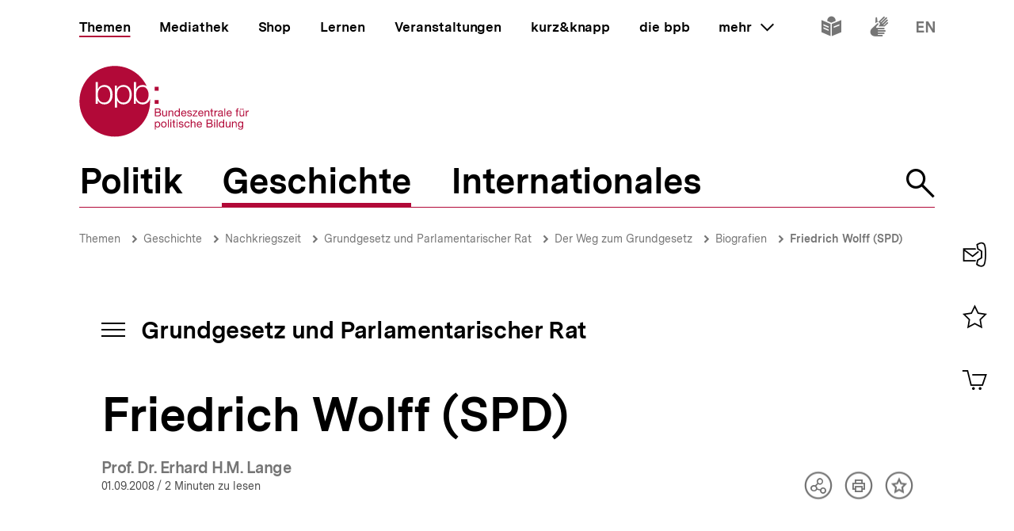

--- FILE ---
content_type: text/javascript
request_url: https://www.bpb.de/themes/custom/bpbtheme/assets/js/9284.27e60c7b68bc94e30b06.js
body_size: 796
content:
"use strict";(self.webpackChunkbpb_2019=self.webpackChunkbpb_2019||[]).push([[9284],{59284:function(t,i,e){e.r(i),e.d(i,{default:function(){return n}});e(82772),e(59518);var o={props:{id:{type:String}},data:function(){return{uuid:this.$uuid.v1()}},computed:{isOpen:function(){return this.$store.getters["lightbox/isOpen"]({instanceKey:this.id})}},watch:{isOpen:function(t){t?this.disablePageScroll():(this.enablePageScroll(),this.resetZoombox())}},mounted:function(){this.$store.dispatch("lightbox/newInstance",{instanceKey:this.id})},methods:{disablePageScroll:function(){document.querySelector("html").classList.add("is-locked-by-lightbox")},enablePageScroll:function(){document.querySelector("html").classList.remove("is-locked-by-lightbox")},resetZoombox:function(){this.$store.dispatch("zoombox/update",{isZoomed:!1})},close:function(){this.$store.dispatch("lightbox/close",{instanceKey:this.id})}}},s=(0,e(51900).Z)(o,(function(){var t=this,i=t._self._c;return t.isOpen?i("portal",{attrs:{to:"lightbox"}},[i("transition",{attrs:{name:"lightbox"}},[i("a-focus-trap",{attrs:{"initial-focus":".lightbox__button-close"}},[i("article",{staticClass:"lightbox",attrs:{id:"lightbox-".concat(t.uuid),role:"dialog","aria-hidden":!t.isOpen,"aria-labelledby":"lightbox-heading-".concat(t.uuid),"aria-describedby":"lightbox-content-".concat(t.uuid)},on:{keydown:function(i){return!i.type.indexOf("key")&&t._k(i.keyCode,"esc",27,i.key,["Esc","Escape"])?null:t.close.apply(null,arguments)}}},[i("header",{staticClass:"lightbox__header"},[t.$slots.heading?i("h1",{staticClass:"lightbox__heading",attrs:{id:"lightbox-heading-".concat(t.uuid)}},[t._t("heading")],2):t._e(),t._v(" "),t._t("buttons"),t._v(" "),i("button",{staticClass:"lightbox__button-close",on:{click:t.close}},[i("bpb-icon",{staticClass:"lightbox__icon-close",attrs:{icon:"i-close","label-path":"dialog.close"}})],1)],2),t._v(" "),i("div",{staticClass:"lightbox__content-wrapper",attrs:{id:"lightbox-content-".concat(t.uuid)}},[t._t("content")],2)])])],1)],1):t._e()}),[],!1,null,null,null),n=s.exports}}]);
//# sourceMappingURL=9284.27e60c7b68bc94e30b06.js.map